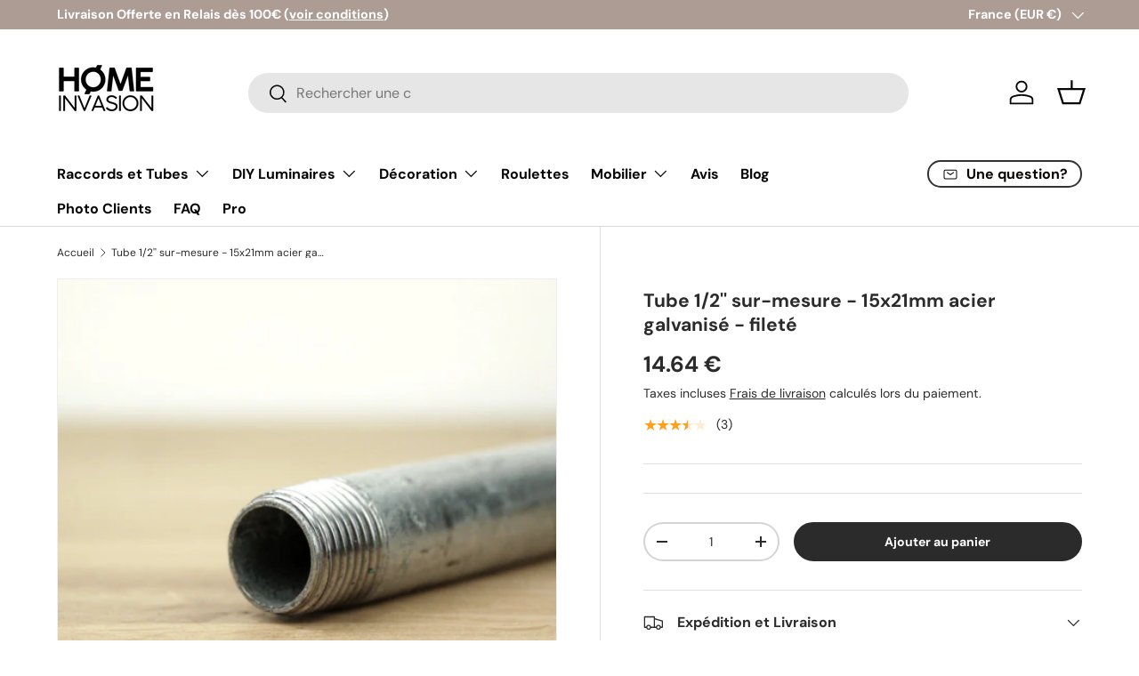

--- FILE ---
content_type: text/javascript; charset=utf-8
request_url: https://homeinvasion.fr/products/tube-1-2-sur-mesure-15x21mm-acier-galvanise-filete.js?d=0.8994753953236045
body_size: 994
content:
{"id":1124191404068,"title":"Tube 1\/2'' sur-mesure - 15x21mm acier galvanisé - fileté","handle":"tube-1-2-sur-mesure-15x21mm-acier-galvanise-filete","description":"\u003ch1\u003e\u003cem\u003e\u003cb\u003eTube sur-mesure 1\/2'' | 15x21mm, Diamètre Extérieur 21mm, en Acier Galvanisé\u003c\/b\u003e\u003c\/em\u003e\u003c\/h1\u003e\n\u003cp\u003e\u003cem\u003eLes découpes sont réalisées au cm.\u003c\/em\u003e\u003c\/p\u003e\n\u003cp\u003e\u003cem\u003eLongueur minimum 210mm (21cm).\u003c\/em\u003e\u003c\/p\u003e\n\u003ch2\u003eComment Commander Votre Tube sur Mesure\u003c\/h2\u003e\n\u003cp\u003e\u003cstrong\u003eExemple :\u003c\/strong\u003e Vous souhaitez un tube de 660 mm (66 cm).\u003c\/p\u003e\n\u003col\u003e\n\u003cli\u003eSélectionnez la longueur supérieure la plus proche : \u003cstrong\u003e700mm\u003c\/strong\u003e (70cm)\u003c\/li\u003e\n\u003cli\u003eCliquez sur \u003cstrong\u003eAJOUTER AU PANIER\u003c\/strong\u003e\n\u003c\/li\u003e\n\u003cli\u003eDans votre panier, dans le champ \u003cstrong\u003eAjouter une note à votre commande\u003c\/strong\u003e, indiquez impérativement la longueur souhaitée : \u003cem\u003e660 mm (66 cm).\u003c\/em\u003e\n\u003c\/li\u003e\n\u003c\/ol\u003e\n\u003cp\u003e\u003cem\u003eLes chutes ne sont pas envoyées.\u003c\/em\u003e\u003c\/p\u003e\n\u003ch2\u003eCaractéristiques\u003c\/h2\u003e\n\u003cp\u003e\u003cem\u003eVissage sur 10 à 15mm.\u003c\/em\u003e Les dimensions indiquées incluent les filetages de chaque côté du tuyau. Les bobines filetées (mâle) en acier peuvent être associées à n'importe quel raccord en fonte taraudé (femelle) de même taille pour créer des structures, meubles, bibliothèques, étagères, tables, piètements, meubles à chaussures de style loft industriel. Les tuyaux dits \"gaz\" sont en acier soudé.\u003c\/p\u003e\n\u003ch2\u003eMatériaux\u003c\/h2\u003e\n\u003cp\u003eAcier\u003c\/p\u003e\n\u003ch2\u003eColoris\u003c\/h2\u003e\n\u003cp\u003eGalva\u003c\/p\u003e\n\u003ch2\u003eLivraison\u003c\/h2\u003e\n\u003cp\u003e\u003cstrong\u003eAttention :\u003c\/strong\u003e Les tubes de longueur supérieure à 100cm ne sont pas éligibles à la livraison \u003cem\u003eRELAIS\u003c\/em\u003e (livraison \u003cem\u003eDOMICILE\u003c\/em\u003e uniquement).\u003c\/p\u003e","published_at":"2018-07-23T09:39:29+02:00","created_at":"2019-02-06T21:43:26+01:00","vendor":"Home Invasion","type":"Plumbing Pipes","tags":["DIY","maj","surmesure","tube-g-sm","tubes"],"price":1464,"price_min":1464,"price_max":1464,"available":true,"price_varies":false,"compare_at_price":0,"compare_at_price_min":0,"compare_at_price_max":0,"compare_at_price_varies":false,"variants":[{"id":53077084537159,"title":"Default Title","option1":"Default Title","option2":null,"option3":null,"sku":"1525300150250\u002643015250","requires_shipping":true,"taxable":true,"featured_image":null,"available":true,"name":"Tube 1\/2'' sur-mesure - 15x21mm acier galvanisé - fileté","public_title":null,"options":["Default Title"],"price":1464,"weight":1800,"compare_at_price":0,"inventory_management":null,"barcode":null,"requires_selling_plan":false,"selling_plan_allocations":[]}],"images":["\/\/cdn.shopify.com\/s\/files\/1\/2439\/6099\/products\/tube-15x21-15x21mm-12-acier-galvanise-sur-mesure-601822.jpg?v=1753907702"],"featured_image":"\/\/cdn.shopify.com\/s\/files\/1\/2439\/6099\/products\/tube-15x21-15x21mm-12-acier-galvanise-sur-mesure-601822.jpg?v=1753907702","options":[{"name":"Title","position":1,"values":["Default Title"]}],"url":"\/products\/tube-1-2-sur-mesure-15x21mm-acier-galvanise-filete","media":[{"alt":"tube sur-mesure acier galvanisé fileté 15x21mm 15\/21mm 1\/2'' pouce","id":23756066750616,"position":1,"preview_image":{"aspect_ratio":1.0,"height":1903,"width":1903,"src":"https:\/\/cdn.shopify.com\/s\/files\/1\/2439\/6099\/products\/tube-15x21-15x21mm-12-acier-galvanise-sur-mesure-601822.jpg?v=1753907702"},"aspect_ratio":1.0,"height":1903,"media_type":"image","src":"https:\/\/cdn.shopify.com\/s\/files\/1\/2439\/6099\/products\/tube-15x21-15x21mm-12-acier-galvanise-sur-mesure-601822.jpg?v=1753907702","width":1903}],"requires_selling_plan":false,"selling_plan_groups":[]}

--- FILE ---
content_type: application/javascript; charset=utf-8
request_url: https://analyzely.gropulse.com/get_script?shop=homeinvasion.myshopify.com
body_size: -113
content:

  (function(){
    if (location.pathname.includes('/thank_you') || location.pathname.includes('/thank-you')) {
      var script = document.createElement("script");
      script.type = "text/javascript";
      script.src = "https://analyzely.gropulse.com/get_purchase_page_script?shop=homeinvasion.myshopify.com";
      document.getElementsByTagName("head")[0].appendChild(script);
    }
  })();
  